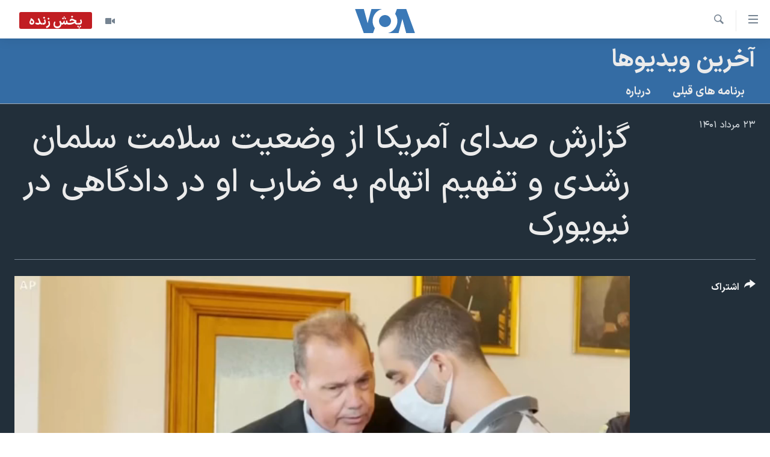

--- FILE ---
content_type: text/html; charset=utf-8
request_url: https://ir.voanews.com/a/salman-rushdie-health-condition-indictment-assailant-court-new-york-usa/6701058.html
body_size: 12769
content:

<!DOCTYPE html>
<html lang="fa" dir="rtl" class="no-js">
<head>
<link href="/Content/responsive/VOA/fa-IR/VOA-fa-IR.css?&amp;av=0.0.0.0&amp;cb=306" rel="stylesheet"/>
<script src="https://tags.voanews.com/voa-pangea/prod/utag.sync.js"></script> <script type='text/javascript' src='https://www.youtube.com/iframe_api' async></script>
<script type="text/javascript">
//a general 'js' detection, must be on top level in <head>, due to CSS performance
document.documentElement.className = "js";
var cacheBuster = "306";
var appBaseUrl = "/";
var imgEnhancerBreakpoints = [0, 144, 256, 408, 650, 1023, 1597];
var isLoggingEnabled = false;
var isPreviewPage = false;
var isLivePreviewPage = false;
if (!isPreviewPage) {
window.RFE = window.RFE || {};
window.RFE.cacheEnabledByParam = window.location.href.indexOf('nocache=1') === -1;
const url = new URL(window.location.href);
const params = new URLSearchParams(url.search);
// Remove the 'nocache' parameter
params.delete('nocache');
// Update the URL without the 'nocache' parameter
url.search = params.toString();
window.history.replaceState(null, '', url.toString());
} else {
window.addEventListener('load', function() {
const links = window.document.links;
for (let i = 0; i < links.length; i++) {
links[i].href = '#';
links[i].target = '_self';
}
})
}
var pwaEnabled = false;
var swCacheDisabled;
</script>
<meta charset="utf-8" />
<title>گزارش صدای آمریکا از وضعیت سلامت سلمان رشدی و تفهیم اتهام به ضارب او در دادگاهی در نیویورک</title>
<meta name="description" content="گزارش صدای آمریکا از وضعیت سلامت سلمان رشدی و تفهیم اتهام به ضارب او در دادگاهی در نیویورک" />
<meta name="keywords" content="آخرین ویدیوها, " />
<meta name="viewport" content="width=device-width, initial-scale=1.0" />
<meta http-equiv="X-UA-Compatible" content="IE=edge" />
<meta name="robots" content="max-image-preview:large"><meta property="fb:pages" content="76683931440" />
<meta name="msvalidate.01" content="3286EE554B6F672A6F2E608C02343C0E" />
<link href="https://ir.voanews.com/a/salman-rushdie-health-condition-indictment-assailant-court-new-york-usa/6701058.html" rel="canonical" />
<meta name="apple-mobile-web-app-title" content="صدای آمریکا" />
<meta name="apple-mobile-web-app-status-bar-style" content="black" />
<meta name="apple-itunes-app" content="app-id=1334373695, app-argument=//6701058.rtl" />
<meta content="گزارش صدای آمریکا از وضعیت سلامت سلمان رشدی و تفهیم اتهام به ضارب او در دادگاهی در نیویورک" property="og:title" />
<meta content="گزارش صدای آمریکا از وضعیت سلامت سلمان رشدی و تفهیم اتهام به ضارب او در دادگاهی در نیویورک" property="og:description" />
<meta content="video.other" property="og:type" />
<meta content="https://ir.voanews.com/a/salman-rushdie-health-condition-indictment-assailant-court-new-york-usa/6701058.html" property="og:url" />
<meta content="صدای آمریکا" property="og:site_name" />
<meta content="https://www.facebook.com/voafarsi" property="article:publisher" />
<meta content="https://gdb.voanews.com/019e0000-0aff-0242-6d52-08da7e0978bd_tv_w1200_h630.jpg" property="og:image" />
<meta content="1200" property="og:image:width" />
<meta content="630" property="og:image:height" />
<meta content="110459702443185" property="fb:app_id" />
<meta content="player" name="twitter:card" />
<meta content="@VOAfarsi" name="twitter:site" />
<meta content="https://ir.voanews.com/embed/player/article/6701058.html" name="twitter:player" />
<meta content="435" name="twitter:player:width" />
<meta content="314" name="twitter:player:height" />
<meta content="https://voa-video-ns.akamaized.net/pangeavideo/2022/08/0/01/019e0000-0aff-0242-6d52-08da7e0978bd.mp4" name="twitter:player:stream" />
<meta content="video/mp4; codecs=&quot;h264&quot;" name="twitter:player:stream:content_type" />
<meta content="گزارش صدای آمریکا از وضعیت سلامت سلمان رشدی و تفهیم اتهام به ضارب او در دادگاهی در نیویورک" name="twitter:title" />
<meta content="گزارش صدای آمریکا از وضعیت سلامت سلمان رشدی و تفهیم اتهام به ضارب او در دادگاهی در نیویورک" name="twitter:description" />
<link rel="amphtml" href="https://ir.voanews.com/amp/salman-rushdie-health-condition-indictment-assailant-court-new-york-usa/6701058.html" />
<script type="application/ld+json">{"duration":"PT3M11S","uploadDate":"2022-08-14 16:29:22Z","embedUrl":"https://ir.voanews.com/embed/player/article/6701058.html","headline":"گزارش صدای آمریکا از وضعیت سلامت سلمان رشدی و تفهیم اتهام به ضارب او در دادگاهی در نیویورک","inLanguage":"fa-IR","keywords":"آخرین ویدیوها","author":{"@type":"Person","name":"صدای آمریکا"},"datePublished":"2022-08-14 16:29:22Z","dateModified":"2022-08-14 16:29:22Z","publisher":{"logo":{"width":512,"height":220,"@type":"ImageObject","url":"https://ir.voanews.com/Content/responsive/VOA/fa-IR/img/logo.png"},"@type":"Organization","url":"https://ir.voanews.com","sameAs":["https://www.facebook.com/voafarsi","https://telegram.me/farsivoa","https://twitter.com/VOAfarsi","https://www.youtube.com/voafarsi","https://instagram.com/voafarsi/","\r\n\r\nhttps://www.threads.net/@voafarsi"],"name":"صدای آمریکا","alternateName":"صدای آمریکا"},"thumbnailUrl":"https://gdb.voanews.com/019e0000-0aff-0242-6d52-08da7e0978bd_tv_w1080_h608.jpg","@context":"https://schema.org","@type":"VideoObject","mainEntityOfPage":"https://ir.voanews.com/a/salman-rushdie-health-condition-indictment-assailant-court-new-york-usa/6701058.html","url":"https://ir.voanews.com/a/salman-rushdie-health-condition-indictment-assailant-court-new-york-usa/6701058.html","description":"گزارش صدای آمریکا از وضعیت سلامت سلمان رشدی و تفهیم اتهام به ضارب او در دادگاهی در نیویورک","image":{"width":1080,"height":608,"@type":"ImageObject","url":"https://gdb.voanews.com/019e0000-0aff-0242-6d52-08da7e0978bd_tv_w1080_h608.jpg"},"name":"گزارش صدای آمریکا از وضعیت سلامت سلمان رشدی و تفهیم اتهام به ضارب او در دادگاهی در نیویورک"}</script>
<script src="/Scripts/responsive/infographics.b?v=dVbZ-Cza7s4UoO3BqYSZdbxQZVF4BOLP5EfYDs4kqEo1&amp;av=0.0.0.0&amp;cb=306"></script>
<script src="/Scripts/responsive/loader.b?v=Q26XNwrL6vJYKjqFQRDnx01Lk2pi1mRsuLEaVKMsvpA1&amp;av=0.0.0.0&amp;cb=306"></script>
<link rel="icon" type="image/svg+xml" href="/Content/responsive/VOA/img/webApp/favicon.svg" />
<link rel="alternate icon" href="/Content/responsive/VOA/img/webApp/favicon.ico" />
<link rel="apple-touch-icon" sizes="152x152" href="/Content/responsive/VOA/img/webApp/ico-152x152.png" />
<link rel="apple-touch-icon" sizes="144x144" href="/Content/responsive/VOA/img/webApp/ico-144x144.png" />
<link rel="apple-touch-icon" sizes="114x114" href="/Content/responsive/VOA/img/webApp/ico-114x114.png" />
<link rel="apple-touch-icon" sizes="72x72" href="/Content/responsive/VOA/img/webApp/ico-72x72.png" />
<link rel="apple-touch-icon-precomposed" href="/Content/responsive/VOA/img/webApp/ico-57x57.png" />
<link rel="icon" sizes="192x192" href="/Content/responsive/VOA/img/webApp/ico-192x192.png" />
<link rel="icon" sizes="128x128" href="/Content/responsive/VOA/img/webApp/ico-128x128.png" />
<meta name="msapplication-TileColor" content="#ffffff" />
<meta name="msapplication-TileImage" content="/Content/responsive/VOA/img/webApp/ico-144x144.png" />
<link rel="alternate" type="application/rss+xml" title="VOA - Top Stories [RSS]" href="/api/" />
<link rel="sitemap" type="application/rss+xml" href="/sitemap.xml" />
</head>
<body class=" nav-no-loaded cc_theme pg-media js-category-to-nav pg-prog nojs-images date-time-enabled">
<script type="text/javascript" >
var analyticsData = {url:"https://ir.voanews.com/a/salman-rushdie-health-condition-indictment-assailant-court-new-york-usa/6701058.html",property_id:"476",article_uid:"6701058",page_title:"گزارش صدای آمریکا از وضعیت سلامت سلمان رشدی و تفهیم اتهام به ضارب او در دادگاهی در نیویورک",page_type:"video",content_type:"video",subcontent_type:"video",last_modified:"2022-08-14 16:29:22Z",pub_datetime:"2022-08-14 16:29:22Z",pub_year:"2022",pub_month:"08",pub_day:"14",pub_hour:"16",pub_weekday:"Sunday",section:"آخرین ویدیوها",english_section:"s_videos",byline:"",categories:"s_videos",domain:"ir.voanews.com",language:"Persian",language_service:"VOA Persian",platform:"web",copied:"no",copied_article:"",copied_title:"",runs_js:"Yes",cms_release:"8.44.0.0.306",enviro_type:"prod",slug:"salman-rushdie-health-condition-indictment-assailant-court-new-york-usa",entity:"VOA",short_language_service:"PER",platform_short:"W",page_name:"گزارش صدای آمریکا از وضعیت سلامت سلمان رشدی و تفهیم اتهام به ضارب او در دادگاهی در نیویورک"};
</script>
<noscript><iframe src="https://www.googletagmanager.com/ns.html?id=GTM-N8MP7P" height="0" width="0" style="display:none;visibility:hidden"></iframe></noscript><script type="text/javascript" data-cookiecategory="analytics">
var gtmEventObject = Object.assign({}, analyticsData, {event: 'page_meta_ready'});window.dataLayer = window.dataLayer || [];window.dataLayer.push(gtmEventObject);
if (top.location === self.location) { //if not inside of an IFrame
var renderGtm = "true";
if (renderGtm === "true") {
(function(w,d,s,l,i){w[l]=w[l]||[];w[l].push({'gtm.start':new Date().getTime(),event:'gtm.js'});var f=d.getElementsByTagName(s)[0],j=d.createElement(s),dl=l!='dataLayer'?'&l='+l:'';j.async=true;j.src='//www.googletagmanager.com/gtm.js?id='+i+dl;f.parentNode.insertBefore(j,f);})(window,document,'script','dataLayer','GTM-N8MP7P');
}
}
</script>
<!--Analytics tag js version start-->
<script type="text/javascript" data-cookiecategory="analytics">
var utag_data = Object.assign({}, analyticsData, {});
if(typeof(TealiumTagFrom)==='function' && typeof(TealiumTagSearchKeyword)==='function') {
var utag_from=TealiumTagFrom();var utag_searchKeyword=TealiumTagSearchKeyword();
if(utag_searchKeyword!=null && utag_searchKeyword!=='' && utag_data["search_keyword"]==null) utag_data["search_keyword"]=utag_searchKeyword;if(utag_from!=null && utag_from!=='') utag_data["from"]=TealiumTagFrom();}
if(window.top!== window.self&&utag_data.page_type==="snippet"){utag_data.page_type = 'iframe';}
try{if(window.top!==window.self&&window.self.location.hostname===window.top.location.hostname){utag_data.platform = 'self-embed';utag_data.platform_short = 'se';}}catch(e){if(window.top!==window.self&&window.self.location.search.includes("platformType=self-embed")){utag_data.platform = 'cross-promo';utag_data.platform_short = 'cp';}}
(function(a,b,c,d){ a="https://tags.voanews.com/voa-pangea/prod/utag.js"; b=document;c="script";d=b.createElement(c);d.src=a;d.type="text/java"+c;d.async=true; a=b.getElementsByTagName(c)[0];a.parentNode.insertBefore(d,a); })();
</script>
<!--Analytics tag js version end-->
<!-- Analytics tag management NoScript -->
<noscript>
<img style="position: absolute; border: none;" src="https://ssc.voanews.com/b/ss/bbgprod,bbgentityvoa/1/G.4--NS/1780400563?pageName=voa%3aper%3aw%3avideo%3a%da%af%d8%b2%d8%a7%d8%b1%d8%b4%20%d8%b5%d8%af%d8%a7%db%8c%20%d8%a7%d9%93%d9%85%d8%b1%db%8c%da%a9%d8%a7%20%d8%a7%d8%b2%20%d9%88%d8%b6%d8%b9%db%8c%d8%aa%20%d8%b3%d9%84%d8%a7%d9%85%d8%aa%20%d8%b3%d9%84%d9%85%d8%a7%d9%86%20%d8%b1%d8%b4%d8%af%db%8c%20%d9%88%20%d8%aa%d9%81%d9%87%db%8c%d9%85%20%d8%a7%d8%aa%d9%87%d8%a7%d9%85%20%d8%a8%d9%87%20%d8%b6%d8%a7%d8%b1%d8%a8%20%d8%a7%d9%88%20%d8%af%d8%b1%20%d8%af%d8%a7%d8%af%da%af%d8%a7%d9%87%db%8c%20%d8%af%d8%b1%20%d9%86%db%8c%d9%88%db%8c%d9%88%d8%b1%da%a9&amp;c6=%da%af%d8%b2%d8%a7%d8%b1%d8%b4%20%d8%b5%d8%af%d8%a7%db%8c%20%d8%a7%d9%93%d9%85%d8%b1%db%8c%da%a9%d8%a7%20%d8%a7%d8%b2%20%d9%88%d8%b6%d8%b9%db%8c%d8%aa%20%d8%b3%d9%84%d8%a7%d9%85%d8%aa%20%d8%b3%d9%84%d9%85%d8%a7%d9%86%20%d8%b1%d8%b4%d8%af%db%8c%20%d9%88%20%d8%aa%d9%81%d9%87%db%8c%d9%85%20%d8%a7%d8%aa%d9%87%d8%a7%d9%85%20%d8%a8%d9%87%20%d8%b6%d8%a7%d8%b1%d8%a8%20%d8%a7%d9%88%20%d8%af%d8%b1%20%d8%af%d8%a7%d8%af%da%af%d8%a7%d9%87%db%8c%20%d8%af%d8%b1%20%d9%86%db%8c%d9%88%db%8c%d9%88%d8%b1%da%a9&amp;v36=8.44.0.0.306&amp;v6=D=c6&amp;g=https%3a%2f%2fir.voanews.com%2fa%2fsalman-rushdie-health-condition-indictment-assailant-court-new-york-usa%2f6701058.html&amp;c1=D=g&amp;v1=D=g&amp;events=event1&amp;c16=voa%20persian&amp;v16=D=c16&amp;c5=s_videos&amp;v5=D=c5&amp;ch=%d8%a2%d8%ae%d8%b1%db%8c%d9%86%20%d9%88%db%8c%d8%af%db%8c%d9%88%d9%87%d8%a7&amp;c15=persian&amp;v15=D=c15&amp;c4=video&amp;v4=D=c4&amp;c14=6701058&amp;v14=D=c14&amp;v20=no&amp;c17=web&amp;v17=D=c17&amp;mcorgid=518abc7455e462b97f000101%40adobeorg&amp;server=ir.voanews.com&amp;pageType=D=c4&amp;ns=bbg&amp;v29=D=server&amp;v25=voa&amp;v30=476&amp;v105=D=User-Agent " alt="analytics" width="1" height="1" /></noscript>
<!-- End of Analytics tag management NoScript -->
<!--*** Accessibility links - For ScreenReaders only ***-->
<section>
<div class="sr-only">
<h2>لینکهای قابل دسترسی</h2>
<ul>
<li><a href="#content" data-disable-smooth-scroll="1">جهش به محتوای اصلی</a></li>
<li><a href="#navigation" data-disable-smooth-scroll="1">جهش به صفحه اصلی </a></li>
<li><a href="#txtHeaderSearch" data-disable-smooth-scroll="1">جهش به جستجو</a></li>
</ul>
</div>
</section>
<div dir="rtl">
<div id="page">
<aside>
<div class="ctc-message pos-fix">
<div class="ctc-message__inner">لینک در حافظه ذخیره شد</div>
</div>
</aside>
<div class="hdr-20 hdr-20--big">
<div class="hdr-20__inner">
<div class="hdr-20__max pos-rel">
<div class="hdr-20__side hdr-20__side--primary d-flex">
<label data-for="main-menu-ctrl" data-switcher-trigger="true" data-switch-target="main-menu-ctrl" class="burger hdr-trigger pos-rel trans-trigger" data-trans-evt="click" data-trans-id="menu">
<span class="ico ico-close hdr-trigger__ico hdr-trigger__ico--close burger__ico burger__ico--close"></span>
<span class="ico ico-menu hdr-trigger__ico hdr-trigger__ico--open burger__ico burger__ico--open"></span>
</label>
<div class="menu-pnl pos-fix trans-target" data-switch-target="main-menu-ctrl" data-trans-id="menu">
<div class="menu-pnl__inner">
<nav class="main-nav menu-pnl__item menu-pnl__item--first">
<ul class="main-nav__list accordeon" data-analytics-tales="false" data-promo-name="link" data-location-name="nav,secnav">
<li class="main-nav__item">
<a class="main-nav__item-name main-nav__item-name--link" href="/" title="خانه" >خانه</a>
</li>
<li class="main-nav__item accordeon__item" data-switch-target="menu-item-790">
<label class="main-nav__item-name main-nav__item-name--label accordeon__control-label" data-switcher-trigger="true" data-for="menu-item-790">
موضوع ها
<span class="ico ico-chevron-down main-nav__chev"></span>
</label>
<div class="main-nav__sub-list">
<a class="main-nav__item-name main-nav__item-name--link main-nav__item-name--sub" href="/iran" title="ایران" data-item-name="iran" >ایران</a>
<a class="main-nav__item-name main-nav__item-name--link main-nav__item-name--sub" href="/america" title="آمریکا" data-item-name="us" >آمریکا</a>
<a class="main-nav__item-name main-nav__item-name--link main-nav__item-name--sub" href="/world" title="جهان" data-item-name="world" >جهان</a>
<a class="main-nav__item-name main-nav__item-name--link main-nav__item-name--sub" href="/z/1031" title="گزیده‌ها" data-item-name="s_persian_news" >گزیده‌ها</a>
<a class="main-nav__item-name main-nav__item-name--link main-nav__item-name--sub" href="/z/3826" title="ویژه برنامه‌ها" data-item-name="p_special-programs" >ویژه برنامه‌ها</a>
<a class="main-nav__item-name main-nav__item-name--link main-nav__item-name--sub" href="/z/6646" title="ویدیوها" data-item-name="s_videos" >ویدیوها</a>
<a class="main-nav__item-name main-nav__item-name--link main-nav__item-name--sub" href="/z/4264" title="حقوق شهروندی" data-item-name="s_civil-rights" >حقوق شهروندی</a>
<a class="main-nav__item-name main-nav__item-name--link main-nav__item-name--sub" href="/z/1037" title="علم و فناوری" data-item-name="s_persian_news_science-technology" >علم و فناوری</a>
<a class="main-nav__item-name main-nav__item-name--link main-nav__item-name--sub" href="/z/1113" title="گالری عکس" data-item-name="persian_news_photo-galleries" >گالری عکس</a>
<a class="main-nav__item-name main-nav__item-name--link main-nav__item-name--sub" href="/p/6980.html" title="آرشیو پخش زنده" >آرشیو پخش زنده</a>
</div>
</li>
<li class="main-nav__item">
<a class="main-nav__item-name main-nav__item-name--link" href="/programs/tv" title="برنامه های تلویزیونی" >برنامه های تلویزیونی</a>
</li>
<li class="main-nav__item">
<a class="main-nav__item-name main-nav__item-name--link" href="/schedule/tv.html#live-now" title="جدول برنامه ها" >جدول برنامه ها</a>
</li>
<li class="main-nav__item accordeon__item" data-switch-target="menu-item-1810">
<label class="main-nav__item-name main-nav__item-name--label accordeon__control-label" data-switcher-trigger="true" data-for="menu-item-1810">
صفحه‌های ویژه
<span class="ico ico-chevron-down main-nav__chev"></span>
</label>
<div class="main-nav__sub-list">
<a class="main-nav__item-name main-nav__item-name--link main-nav__item-name--sub" href="/p/7055.html" title="صفحه‌های ویژه" >صفحه‌های ویژه</a>
<a class="main-nav__item-name main-nav__item-name--link main-nav__item-name--sub" href="/p/9836.html" title="۲۵۰سالگی آمریکا" data-item-name="America250 project" >۲۵۰سالگی آمریکا</a>
<a class="main-nav__item-name main-nav__item-name--link main-nav__item-name--sub" href="/p/9133.html" title="مستندها" target="_blank" rel="noopener">مستندها</a>
<a class="main-nav__item-name main-nav__item-name--link main-nav__item-name--sub" href="/p/9582.html" title="بایگانی برنامه‌های تلویزیونی" target="_blank" rel="noopener">بایگانی برنامه‌های تلویزیونی</a>
<a class="main-nav__item-name main-nav__item-name--link main-nav__item-name--sub" href="/z/7939" title="انتخابات ریاست جمهوری آمریکا ۲۰۲۴" target="_blank" rel="noopener">انتخابات ریاست جمهوری آمریکا ۲۰۲۴</a>
<a class="main-nav__item-name main-nav__item-name--link main-nav__item-name--sub" href="/p/9307.html" title="حمله جمهوری اسلامی به اسرائیل" data-item-name="M.E. in crisis" >حمله جمهوری اسلامی به اسرائیل</a>
<a class="main-nav__item-name main-nav__item-name--link main-nav__item-name--sub" href="/p/9035.html" title="رمز مهسا" target="_blank" rel="noopener">رمز مهسا</a>
<a class="main-nav__item-name main-nav__item-name--link main-nav__item-name--sub" href="/p/8996.html" title="ورزش زنان در ایران" target="_blank" rel="noopener">ورزش زنان در ایران</a>
<a class="main-nav__item-name main-nav__item-name--link main-nav__item-name--sub" href="/p/8448.html" title="اعتراضات زن، زندگی، آزادی" target="_blank" rel="noopener">اعتراضات زن، زندگی، آزادی</a>
<a class="main-nav__item-name main-nav__item-name--link main-nav__item-name--sub" href="/p/7777.html" title="مجموعه مستندهای دادخواهی" target="_blank" rel="noopener">مجموعه مستندهای دادخواهی</a>
<a class="main-nav__item-name main-nav__item-name--link main-nav__item-name--sub" href="/p/9294.html" title="برنامه‌های نوروز ۱۴۰۳" target="_blank" rel="noopener">برنامه‌های نوروز ۱۴۰۳</a>
<a class="main-nav__item-name main-nav__item-name--link main-nav__item-name--sub" href="/p/7842.html" title="تریبونال مردمی آبان ۹۸" target="_blank" rel="noopener">تریبونال مردمی آبان ۹۸</a>
<a class="main-nav__item-name main-nav__item-name--link main-nav__item-name--sub" href="/p/8330.html" title="دادگاه حمید نوری" target="_blank" rel="noopener">دادگاه حمید نوری</a>
<a class="main-nav__item-name main-nav__item-name--link main-nav__item-name--sub" href="/p/7197.html" title="چهل سال گروگان‌گیری" target="_blank" rel="noopener">چهل سال گروگان‌گیری</a>
<a class="main-nav__item-name main-nav__item-name--link main-nav__item-name--sub" href="/p/6715.html" title="قانون شفافیت دارائی کادر رهبری ایران" target="_blank" rel="noopener">قانون شفافیت دارائی کادر رهبری ایران</a>
<a class="main-nav__item-name main-nav__item-name--link main-nav__item-name--sub" href="/p/7207.html" title="اعتراضات مردمی آبان ۹۸" target="_blank" rel="noopener">اعتراضات مردمی آبان ۹۸</a>
<a class="main-nav__item-name main-nav__item-name--link main-nav__item-name--sub" href="/p/9085.html" title="اسرائیل در جنگ" target="_blank" rel="noopener">اسرائیل در جنگ</a>
<a class="main-nav__item-name main-nav__item-name--link main-nav__item-name--sub" href="/p/9084.html" title="نرگس محمدی برنده جایزه نوبل صلح" target="_blank" rel="noopener">نرگس محمدی برنده جایزه نوبل صلح</a>
<a class="main-nav__item-name main-nav__item-name--link main-nav__item-name--sub" href="/z/1160" title="همایش محافظه‌کاران آمریکا &#171;سی‌پک&#187;" target="_blank" rel="noopener">همایش محافظه‌کاران آمریکا &#171;سی‌پک&#187;</a>
</div>
</li>
</ul>
</nav>
<div class="menu-pnl__item">
<a href="https://learningenglish.voanews.com/" class="menu-pnl__item-link" alt="یادگیری زبان انگلیسی">یادگیری زبان انگلیسی</a>
</div>
<div class="menu-pnl__item menu-pnl__item--social">
<h5 class="menu-pnl__sub-head">دنبال کنید</h5>
<a href="https://www.facebook.com/voafarsi" title="در فیسبوک ما را دنبال کنید" data-analytics-text="follow_on_facebook" class="btn btn--rounded btn--social-inverted menu-pnl__btn js-social-btn btn-facebook" target="_blank" rel="noopener">
<span class="ico ico-facebook-alt ico--rounded"></span>
</a>
<a href="https://telegram.me/farsivoa" title="در تلگرام ما را دنبال کنید" data-analytics-text="follow_on_telegram" class="btn btn--rounded btn--social-inverted menu-pnl__btn js-social-btn btn-telegram" target="_blank" rel="noopener">
<span class="ico ico-telegram ico--rounded"></span>
</a>
<a href="
https://www.threads.net/@voafarsi" title="در تردز ما را دنبال کنید" data-analytics-text="follow_on_threads" class="btn btn--rounded btn--social-inverted menu-pnl__btn js-social-btn btn-threads" target="_blank" rel="noopener">
<span class="ico ico-threads ico--rounded"></span>
</a>
<a href="https://twitter.com/VOAfarsi" title="در ایکس ما را دنبال کنید" data-analytics-text="follow_on_twitter" class="btn btn--rounded btn--social-inverted menu-pnl__btn js-social-btn btn-twitter" target="_blank" rel="noopener">
<span class="ico ico-twitter ico--rounded"></span>
</a>
<a href="https://www.youtube.com/voafarsi" title="در یوتیوب ما را دنبال کنید" data-analytics-text="follow_on_youtube" class="btn btn--rounded btn--social-inverted menu-pnl__btn js-social-btn btn-youtube" target="_blank" rel="noopener">
<span class="ico ico-youtube ico--rounded"></span>
</a>
<a href="https://instagram.com/voafarsi/" title="در اینستاگرام ما را دنبال کنید" data-analytics-text="follow_on_instagram" class="btn btn--rounded btn--social-inverted menu-pnl__btn js-social-btn btn-instagram" target="_blank" rel="noopener">
<span class="ico ico-instagram ico--rounded"></span>
</a>
</div>
<div class="menu-pnl__item">
<a href="/navigation/allsites" class="menu-pnl__item-link">
<span class="ico ico-languages "></span>
زبانهای مختلف
</a>
</div>
</div>
</div>
<label data-for="top-search-ctrl" data-switcher-trigger="true" data-switch-target="top-search-ctrl" class="top-srch-trigger hdr-trigger">
<span class="ico ico-close hdr-trigger__ico hdr-trigger__ico--close top-srch-trigger__ico top-srch-trigger__ico--close"></span>
<span class="ico ico-search hdr-trigger__ico hdr-trigger__ico--open top-srch-trigger__ico top-srch-trigger__ico--open"></span>
</label>
<div class="srch-top srch-top--in-header" data-switch-target="top-search-ctrl">
<div class="container">
<form action="/s" class="srch-top__form srch-top__form--in-header" id="form-topSearchHeader" method="get" role="search"><label for="txtHeaderSearch" class="sr-only">جستجو</label>
<input type="text" id="txtHeaderSearch" name="k" placeholder="متن جستجو ...." accesskey="s" value="" class="srch-top__input analyticstag-event" onkeydown="if (event.keyCode === 13) { FireAnalyticsTagEventOnSearch('search', $dom.get('#txtHeaderSearch')[0].value) }" />
<button title="جستجو" type="submit" class="btn btn--top-srch analyticstag-event" onclick="FireAnalyticsTagEventOnSearch('search', $dom.get('#txtHeaderSearch')[0].value) ">
<span class="ico ico-search"></span>
</button></form>
</div>
</div>
<a href="/" class="main-logo-link">
<img src="/Content/responsive/VOA/fa-IR/img/logo-compact.svg" class="main-logo main-logo--comp" alt="site logo">
<img src="/Content/responsive/VOA/fa-IR/img/logo.svg" class="main-logo main-logo--big" alt="site logo">
</a>
</div>
<div class="hdr-20__side hdr-20__side--secondary d-flex">
<a href="/z/6646" title="ویدیو" class="hdr-20__secondary-item" data-item-name="video">
<span class="ico ico-video hdr-20__secondary-icon"></span>
</a>
<a href="/s" title="جستجو" class="hdr-20__secondary-item hdr-20__secondary-item--search" data-item-name="search">
<span class="ico ico-search hdr-20__secondary-icon hdr-20__secondary-icon--search"></span>
</a>
<div class="hdr-20__secondary-item live-b-drop">
<div class="live-b-drop__off">
<a href="/live/video/86" class="live-b-drop__link" title="پخش زنده" data-item-name="live">
<span class="badge badge--live-btn badge--live">
پخش زنده
</span>
</a>
</div>
<div class="live-b-drop__on hidden">
<label data-for="live-ctrl" data-switcher-trigger="true" data-switch-target="live-ctrl" class="live-b-drop__label pos-rel">
<span class="badge badge--live badge--live-btn">
پخش زنده
</span>
<span class="ico ico-close live-b-drop__label-ico live-b-drop__label-ico--close"></span>
</label>
<div class="live-b-drop__panel" id="targetLivePanelDiv" data-switch-target="live-ctrl"></div>
</div>
</div>
<div class="srch-bottom">
<form action="/s" class="srch-bottom__form d-flex" id="form-bottomSearch" method="get" role="search"><label for="txtSearch" class="sr-only">جستجو</label>
<input type="search" id="txtSearch" name="k" placeholder="متن جستجو ...." accesskey="s" value="" class="srch-bottom__input analyticstag-event" onkeydown="if (event.keyCode === 13) { FireAnalyticsTagEventOnSearch('search', $dom.get('#txtSearch')[0].value) }" />
<button title="جستجو" type="submit" class="btn btn--bottom-srch analyticstag-event" onclick="FireAnalyticsTagEventOnSearch('search', $dom.get('#txtSearch')[0].value) ">
<span class="ico ico-search"></span>
</button></form>
</div>
</div>
<img src="/Content/responsive/VOA/fa-IR/img/logo-print.gif" class="logo-print" alt="site logo">
<img src="/Content/responsive/VOA/fa-IR/img/logo-print_color.png" class="logo-print logo-print--color" alt="site logo">
</div>
</div>
</div>
<script>
if (document.body.className.indexOf('pg-home') > -1) {
var nav2In = document.querySelector('.hdr-20__inner');
var nav2Sec = document.querySelector('.hdr-20__side--secondary');
var secStyle = window.getComputedStyle(nav2Sec);
if (nav2In && window.pageYOffset < 150 && secStyle['position'] !== 'fixed') {
nav2In.classList.add('hdr-20__inner--big')
}
}
</script>
<div class="c-hlights c-hlights--breaking c-hlights--no-item" data-hlight-display="mobile,desktop">
<div class="c-hlights__wrap container p-0">
<div class="c-hlights__nav">
<a role="button" href="#" title="قبلی">
<span class="ico ico-chevron-backward m-0"></span>
<span class="sr-only">قبلی</span>
</a>
<a role="button" href="#" title="بعدی">
<span class="ico ico-chevron-forward m-0"></span>
<span class="sr-only">بعدی</span>
</a>
</div>
<span class="c-hlights__label">
<span class="">خبر فوری</span>
<span class="switcher-trigger">
<label data-for="more-less-1" data-switcher-trigger="true" class="switcher-trigger__label switcher-trigger__label--more p-b-0" title="بیشتر بخوانید">
<span class="ico ico-chevron-down"></span>
</label>
<label data-for="more-less-1" data-switcher-trigger="true" class="switcher-trigger__label switcher-trigger__label--less p-b-0" title="کمتر">
<span class="ico ico-chevron-up"></span>
</label>
</span>
</span>
<ul class="c-hlights__items switcher-target" data-switch-target="more-less-1">
</ul>
</div>
</div> <div class="date-time-area ">
<div class="container">
<span class="date-time">
پنجشنبه ۲ بهمن ۱۴۰۴ ایران ۱۲:۴۲
</span>
</div>
</div>
<div id="content">
<div class="prog-hdr">
<div class="container">
<a href="/z/6646" class="prog-hdr__link">
<h1 class="title pg-title title--program">آخرین ویدیوها</h1>
</a>
</div>
<div class="nav-tabs nav-tabs--level-1 nav-tabs--prog-hdr nav-tabs--full">
<div class="container">
<div class="row">
<div class="nav-tabs__inner swipe-slide">
<ul class="nav-tabs__list swipe-slide__inner" role="tablist">
<li class="nav-tabs__item nav-tabs__item--prog-hdr nav-tabs__item--full">
<a href="/z/6646">برنامه های قبلی</a> </li>
<li class="nav-tabs__item nav-tabs__item--prog-hdr nav-tabs__item--full">
<a href="/z/6646/about">درباره</a> </li>
</ul>
</div>
</div>
</div>
</div>
</div>
<div class="media-container">
<div class="container">
<div class="hdr-container">
<div class="row">
<div class="col-title col-xs-12 col-md-10 col-lg-10 pull-right"> <h1 class="">
گزارش صدای آمریکا از وضعیت سلامت سلمان رشدی و تفهیم اتهام به ضارب او در دادگاهی در نیویورک
</h1>
</div><div class="col-publishing-details col-xs-12 col-md-2 pull-left"> <div class="publishing-details ">
<div class="published">
<span class="date" >
<time pubdate="pubdate" datetime="2022-08-14T19:59:22+03:30">
۲۳ مرداد ۱۴۰۱
</time>
</span>
</div>
</div>
</div><div class="col-lg-12 separator"> <div class="separator">
<hr class="title-line" />
</div>
</div><div class="col-multimedia col-xs-12 col-md-10 pull-right"> <div class="media-pholder media-pholder--video ">
<div class="c-sticky-container" data-poster="https://gdb.voanews.com/019e0000-0aff-0242-6d52-08da7e0978bd_tv_w250_r1.jpg">
<div class="c-sticky-element" data-sp_api="pangea-video" data-persistent data-persistent-browse-out >
<div class="c-mmp c-mmp--enabled c-mmp--loading c-mmp--video c-mmp--detail c-mmp--has-poster c-sticky-element__swipe-el"
data-player_id="" data-title="گزارش صدای آمریکا از وضعیت سلامت سلمان رشدی و تفهیم اتهام به ضارب او در دادگاهی در نیویورک" data-hide-title="False"
data-breakpoint_s="320" data-breakpoint_m="640" data-breakpoint_l="992"
data-hlsjs-src="/Scripts/responsive/hls.b"
data-bypass-dash-for-vod="true"
data-bypass-dash-for-live-video="true"
data-bypass-dash-for-live-audio="true"
id="player6701058">
<div class="c-mmp__poster js-poster c-mmp__poster--video">
<img src="https://gdb.voanews.com/019e0000-0aff-0242-6d52-08da7e0978bd_tv_w250_r1.jpg" alt="گزارش صدای آمریکا از وضعیت سلامت سلمان رشدی و تفهیم اتهام به ضارب او در دادگاهی در نیویورک" title="گزارش صدای آمریکا از وضعیت سلامت سلمان رشدی و تفهیم اتهام به ضارب او در دادگاهی در نیویورک" class="c-mmp__poster-image-h" />
</div>
<a class="c-mmp__fallback-link" href="https://voa-video-ns.akamaized.net/pangeavideo/2022/08/0/01/019e0000-0aff-0242-6d52-08da7e0978bd_240p.mp4">
<span class="c-mmp__fallback-link-icon">
<span class="ico ico-play"></span>
</span>
</a>
<div class="c-spinner">
<img src="/Content/responsive/img/player-spinner.png" alt="لطفأ صبر کنيد" title="لطفأ صبر کنيد" />
</div>
<span class="c-mmp__big_play_btn js-btn-play-big">
<span class="ico ico-play"></span>
</span>
<div class="c-mmp__player">
<video src="https://voa-video-hls-ns.akamaized.net/pangeavideo/2022/08/0/01/019e0000-0aff-0242-6d52-08da7e0978bd_master.m3u8" data-fallbacksrc="https://voa-video-ns.akamaized.net/pangeavideo/2022/08/0/01/019e0000-0aff-0242-6d52-08da7e0978bd.mp4" data-fallbacktype="video/mp4" data-type="application/x-mpegURL" data-info="Auto" data-sources="[{&quot;AmpSrc&quot;:&quot;https://voa-video-ns.akamaized.net/pangeavideo/2022/08/0/01/019e0000-0aff-0242-6d52-08da7e0978bd_240p.mp4&quot;,&quot;Src&quot;:&quot;https://voa-video-ns.akamaized.net/pangeavideo/2022/08/0/01/019e0000-0aff-0242-6d52-08da7e0978bd_240p.mp4&quot;,&quot;Type&quot;:&quot;video/mp4&quot;,&quot;DataInfo&quot;:&quot;240p&quot;,&quot;Url&quot;:null,&quot;BlockAutoTo&quot;:null,&quot;BlockAutoFrom&quot;:null},{&quot;AmpSrc&quot;:&quot;https://voa-video-ns.akamaized.net/pangeavideo/2022/08/0/01/019e0000-0aff-0242-6d52-08da7e0978bd.mp4&quot;,&quot;Src&quot;:&quot;https://voa-video-ns.akamaized.net/pangeavideo/2022/08/0/01/019e0000-0aff-0242-6d52-08da7e0978bd.mp4&quot;,&quot;Type&quot;:&quot;video/mp4&quot;,&quot;DataInfo&quot;:&quot;360p&quot;,&quot;Url&quot;:null,&quot;BlockAutoTo&quot;:null,&quot;BlockAutoFrom&quot;:null},{&quot;AmpSrc&quot;:&quot;https://voa-video-ns.akamaized.net/pangeavideo/2022/08/0/01/019e0000-0aff-0242-6d52-08da7e0978bd_480p.mp4&quot;,&quot;Src&quot;:&quot;https://voa-video-ns.akamaized.net/pangeavideo/2022/08/0/01/019e0000-0aff-0242-6d52-08da7e0978bd_480p.mp4&quot;,&quot;Type&quot;:&quot;video/mp4&quot;,&quot;DataInfo&quot;:&quot;480p&quot;,&quot;Url&quot;:null,&quot;BlockAutoTo&quot;:null,&quot;BlockAutoFrom&quot;:null},{&quot;AmpSrc&quot;:&quot;https://voa-video-ns.akamaized.net/pangeavideo/2022/08/0/01/019e0000-0aff-0242-6d52-08da7e0978bd_720p.mp4&quot;,&quot;Src&quot;:&quot;https://voa-video-ns.akamaized.net/pangeavideo/2022/08/0/01/019e0000-0aff-0242-6d52-08da7e0978bd_720p.mp4&quot;,&quot;Type&quot;:&quot;video/mp4&quot;,&quot;DataInfo&quot;:&quot;720p&quot;,&quot;Url&quot;:null,&quot;BlockAutoTo&quot;:null,&quot;BlockAutoFrom&quot;:null},{&quot;AmpSrc&quot;:&quot;https://voa-video-ns.akamaized.net/pangeavideo/2022/08/0/01/019e0000-0aff-0242-6d52-08da7e0978bd_1080p.mp4&quot;,&quot;Src&quot;:&quot;https://voa-video-ns.akamaized.net/pangeavideo/2022/08/0/01/019e0000-0aff-0242-6d52-08da7e0978bd_1080p.mp4&quot;,&quot;Type&quot;:&quot;video/mp4&quot;,&quot;DataInfo&quot;:&quot;1080p&quot;,&quot;Url&quot;:null,&quot;BlockAutoTo&quot;:null,&quot;BlockAutoFrom&quot;:null}]" data-pub_datetime="2022-08-14 16:29:22Z" data-lt-on-play="0" data-lt-url="" data-autoplay data-preload webkit-playsinline="webkit-playsinline" playsinline="playsinline" style="width:100%; height:100%" title="گزارش صدای آمریکا از وضعیت سلامت سلمان رشدی و تفهیم اتهام به ضارب او در دادگاهی در نیویورک" data-aspect-ratio="640/360" data-sdkadaptive="true" data-sdkamp="false" data-sdktitle="گزارش صدای آمریکا از وضعیت سلامت سلمان رشدی و تفهیم اتهام به ضارب او در دادگاهی در نیویورک" data-sdkvideo="html5" data-sdkid="6701058" data-sdktype="Video ondemand">
</video>
</div>
<div class="c-mmp__overlay c-mmp__overlay--title c-mmp__overlay--partial c-mmp__overlay--disabled c-mmp__overlay--slide-from-top js-c-mmp__title-overlay">
<span class="c-mmp__overlay-actions c-mmp__overlay-actions-top js-overlay-actions">
<span class="c-mmp__overlay-actions-link c-mmp__overlay-actions-link--embed js-btn-embed-overlay" title="Embed">
<span class="c-mmp__overlay-actions-link-ico ico ico-embed-code"></span>
<span class="c-mmp__overlay-actions-link-text">Embed</span>
</span>
<span class="c-mmp__overlay-actions-link c-mmp__overlay-actions-link--close-sticky c-sticky-element__close-el" title="ببند">
<span class="c-mmp__overlay-actions-link-ico ico ico-close"></span>
</span>
</span>
<div class="c-mmp__overlay-title js-overlay-title">
<h5 class="c-mmp__overlay-media-title">
<a class="js-media-title-link" href="/a/salman-rushdie-health-condition-indictment-assailant-court-new-york-usa/6701058.html" target="_blank" rel="noopener" title="گزارش صدای آمریکا از وضعیت سلامت سلمان رشدی و تفهیم اتهام به ضارب او در دادگاهی در نیویورک">گزارش صدای آمریکا از وضعیت سلامت سلمان رشدی و تفهیم اتهام به ضارب او در دادگاهی در نیویورک</a>
</h5>
</div>
</div>
<div class="c-mmp__overlay c-mmp__overlay--sharing c-mmp__overlay--disabled c-mmp__overlay--slide-from-bottom js-c-mmp__sharing-overlay">
<span class="c-mmp__overlay-actions">
<span class="c-mmp__overlay-actions-link c-mmp__overlay-actions-link--embed js-btn-embed-overlay" title="Embed">
<span class="c-mmp__overlay-actions-link-ico ico ico-embed-code"></span>
<span class="c-mmp__overlay-actions-link-text">Embed</span>
</span>
<span class="c-mmp__overlay-actions-link c-mmp__overlay-actions-link--close js-btn-close-overlay" title="ببند">
<span class="c-mmp__overlay-actions-link-ico ico ico-close"></span>
</span>
</span>
<div class="c-mmp__overlay-tabs">
<div class="c-mmp__overlay-tab c-mmp__overlay-tab--disabled c-mmp__overlay-tab--slide-backward js-tab-embed-overlay" data-trigger="js-btn-embed-overlay" data-embed-source="//ir.voanews.com/embed/player/0/6701058.html?type=video" role="form">
<div class="c-mmp__overlay-body c-mmp__overlay-body--centered-vertical">
<div class="column">
<div class="c-mmp__status-msg ta-c js-message-embed-code-copied" role="tooltip">
کد در کلیپ بورد کپی شد.
</div>
<div class="c-mmp__form-group ta-c">
<input type="text" name="embed_code" class="c-mmp__input-text js-embed-code" dir="ltr" value="" readonly />
<span class="c-mmp__input-btn js-btn-copy-embed-code" title="Copy to clipboard"><span class="ico ico-content-copy"></span></span>
</div>
<hr class="c-mmp__separator-line" />
<div class="c-mmp__form-group ta-c">
<label class="c-mmp__form-inline-element">
<span class="c-mmp__form-inline-element-text" title="عرض">عرض</span>
<input type="text" title="عرض" value="640" data-default="640" dir="ltr" name="embed_width" class="ta-c c-mmp__input-text c-mmp__input-text--xs js-video-embed-width" aria-live="assertive" />
<span class="c-mmp__input-suffix">px</span>
</label>
<label class="c-mmp__form-inline-element">
<span class="c-mmp__form-inline-element-text" title="ارتفاع">ارتفاع</span>
<input type="text" title="ارتفاع" value="360" data-default="360" dir="ltr" name="embed_height" class="ta-c c-mmp__input-text c-mmp__input-text--xs js-video-embed-height" aria-live="assertive" />
<span class="c-mmp__input-suffix">px</span>
</label>
</div>
</div>
</div>
</div>
<div class="c-mmp__overlay-tab c-mmp__overlay-tab--disabled c-mmp__overlay-tab--slide-forward js-tab-sharing-overlay" data-trigger="js-btn-sharing-overlay" role="form">
<div class="c-mmp__overlay-body c-mmp__overlay-body--centered-vertical">
<div class="column">
<div class="not-apply-to-sticky audio-fl-bwd">
<aside class="player-content-share share share--mmp" role="complementary"
data-share-url="https://ir.voanews.com/a/6701058.html" data-share-title="گزارش صدای آمریکا از وضعیت سلامت سلمان رشدی و تفهیم اتهام به ضارب او در دادگاهی در نیویورک" data-share-text="">
<ul class="share__list">
<li class="share__item">
<a href="https://facebook.com/sharer.php?u=https%3a%2f%2fir.voanews.com%2fa%2f6701058.html"
data-analytics-text="share_on_facebook"
title="Facebook" target="_blank"
class="btn bg-transparent js-social-btn">
<span class="ico ico-facebook fs_xl "></span>
</a>
</li>
<li class="share__item">
<a href="https://twitter.com/share?url=https%3a%2f%2fir.voanews.com%2fa%2f6701058.html&amp;text=%da%af%d8%b2%d8%a7%d8%b1%d8%b4+%d8%b5%d8%af%d8%a7%db%8c+%d8%a7%d9%93%d9%85%d8%b1%db%8c%da%a9%d8%a7+%d8%a7%d8%b2+%d9%88%d8%b6%d8%b9%db%8c%d8%aa+%d8%b3%d9%84%d8%a7%d9%85%d8%aa+%d8%b3%d9%84%d9%85%d8%a7%d9%86+%d8%b1%d8%b4%d8%af%db%8c+%d9%88+%d8%aa%d9%81%d9%87%db%8c%d9%85+%d8%a7%d8%aa%d9%87%d8%a7%d9%85+%d8%a8%d9%87+%d8%b6%d8%a7%d8%b1%d8%a8+%d8%a7%d9%88+%d8%af%d8%b1+%d8%af%d8%a7%d8%af%da%af%d8%a7%d9%87%db%8c+%d8%af%d8%b1+%d9%86%db%8c%d9%88%db%8c%d9%88%d8%b1%da%a9"
data-analytics-text="share_on_twitter"
title="Twitter" target="_blank"
class="btn bg-transparent js-social-btn">
<span class="ico ico-twitter fs_xl "></span>
</a>
</li>
<li class="share__item">
<a href="/a/6701058.html" title="به اشتراک بگذارید" class="btn bg-transparent" target="_blank" rel="noopener">
<span class="ico ico-ellipsis fs_xl "></span>
</a>
</li>
</ul>
</aside>
</div>
<hr class="c-mmp__separator-line audio-fl-bwd xs-hidden s-hidden" />
<div class="c-mmp__status-msg ta-c js-message-share-url-copied" role="tooltip">
The URL has been copied to your clipboard
</div>
<div class="c-mmp__form-group ta-c audio-fl-bwd xs-hidden s-hidden">
<input type="text" name="share_url" class="c-mmp__input-text js-share-url" value="https://ir.voanews.com/a/salman-rushdie-health-condition-indictment-assailant-court-new-york-usa/6701058.html" dir="ltr" readonly />
<span class="c-mmp__input-btn js-btn-copy-share-url" title="Copy to clipboard"><span class="ico ico-content-copy"></span></span>
</div>
</div>
</div>
</div>
</div>
</div>
<div class="c-mmp__overlay c-mmp__overlay--settings c-mmp__overlay--disabled c-mmp__overlay--slide-from-bottom js-c-mmp__settings-overlay">
<span class="c-mmp__overlay-actions">
<span class="c-mmp__overlay-actions-link c-mmp__overlay-actions-link--close js-btn-close-overlay" title="ببند">
<span class="c-mmp__overlay-actions-link-ico ico ico-close"></span>
</span>
</span>
<div class="c-mmp__overlay-body c-mmp__overlay-body--centered-vertical">
<div class="column column--scrolling js-sources"></div>
</div>
</div>
<div class="c-mmp__overlay c-mmp__overlay--disabled js-c-mmp__disabled-overlay">
<div class="c-mmp__overlay-body c-mmp__overlay-body--centered-vertical">
<div class="column">
<p class="ta-c"><span class="ico ico-clock"></span>No media source currently available</p>
</div>
</div>
</div>
<div class="c-mmp__cpanel-container js-cpanel-container">
<div class="c-mmp__cpanel c-mmp__cpanel--hidden">
<div class="c-mmp__cpanel-playback-controls">
<span class="c-mmp__cpanel-btn c-mmp__cpanel-btn--play js-btn-play" title="شروع">
<span class="ico ico-play m-0"></span>
</span>
<span class="c-mmp__cpanel-btn c-mmp__cpanel-btn--pause js-btn-pause" title="مکث">
<span class="ico ico-pause m-0"></span>
</span>
</div>
<div class="c-mmp__cpanel-progress-controls">
<span class="c-mmp__cpanel-progress-controls-current-time js-current-time" dir="ltr">0:00</span>
<span class="c-mmp__cpanel-progress-controls-duration js-duration" dir="ltr">
0:03:11
</span>
<span class="c-mmp__indicator c-mmp__indicator--horizontal" dir="ltr">
<span class="c-mmp__indicator-lines js-progressbar">
<span class="c-mmp__indicator-line c-mmp__indicator-line--range js-playback-range" style="width:100%"></span>
<span class="c-mmp__indicator-line c-mmp__indicator-line--buffered js-playback-buffered" style="width:0%"></span>
<span class="c-mmp__indicator-line c-mmp__indicator-line--tracked js-playback-tracked" style="width:0%"></span>
<span class="c-mmp__indicator-line c-mmp__indicator-line--played js-playback-played" style="width:0%"></span>
<span class="c-mmp__indicator-line c-mmp__indicator-line--live js-playback-live"><span class="strip"></span></span>
<span class="c-mmp__indicator-btn ta-c js-progressbar-btn">
<button class="c-mmp__indicator-btn-pointer" type="button"></button>
</span>
<span class="c-mmp__badge c-mmp__badge--tracked-time c-mmp__badge--hidden js-progressbar-indicator-badge" dir="ltr" style="left:0%">
<span class="c-mmp__badge-text js-progressbar-indicator-badge-text">0:00</span>
</span>
</span>
</span>
</div>
<div class="c-mmp__cpanel-additional-controls">
<span class="c-mmp__cpanel-additional-controls-volume js-volume-controls">
<span class="c-mmp__cpanel-btn c-mmp__cpanel-btn--volume js-btn-volume" title="صدا">
<span class="ico ico-volume-unmuted m-0"></span>
</span>
<span class="c-mmp__indicator c-mmp__indicator--vertical js-volume-panel" dir="ltr">
<span class="c-mmp__indicator-lines js-volumebar">
<span class="c-mmp__indicator-line c-mmp__indicator-line--range js-volume-range" style="height:100%"></span>
<span class="c-mmp__indicator-line c-mmp__indicator-line--volume js-volume-level" style="height:0%"></span>
<span class="c-mmp__indicator-slider">
<span class="c-mmp__indicator-btn ta-c c-mmp__indicator-btn--hidden js-volumebar-btn">
<button class="c-mmp__indicator-btn-pointer" type="button"></button>
</span>
</span>
</span>
</span>
</span>
<div class="c-mmp__cpanel-additional-controls-settings js-settings-controls">
<span class="c-mmp__cpanel-btn c-mmp__cpanel-btn--settings-overlay js-btn-settings-overlay" title="کیفیت">
<span class="ico ico-settings m-0"></span>
</span>
<span class="c-mmp__cpanel-btn c-mmp__cpanel-btn--settings-expand js-btn-settings-expand" title="کیفیت">
<span class="ico ico-settings m-0"></span>
</span>
<div class="c-mmp__expander c-mmp__expander--sources js-c-mmp__expander--sources">
<div class="c-mmp__expander-content js-sources"></div>
</div>
</div>
<a href="/embed/player/Article/6701058.html?type=video&amp;FullScreenMode=True" target="_blank" rel="noopener" class="c-mmp__cpanel-btn c-mmp__cpanel-btn--fullscreen js-btn-fullscreen" title="تمام صفحه">
<span class="ico ico-fullscreen m-0"></span>
</a>
</div>
</div>
</div>
</div>
</div>
</div>
<div class="media-download">
<div class="simple-menu">
<span class="handler">
<span class="ico ico-download"></span>
<span class="label">دانلود</span>
<span class="ico ico-chevron-down"></span>
</span>
<div class="inner">
<ul class="subitems">
<li class="subitem">
<a href="https://voa-video-ns.akamaized.net/pangeavideo/2022/08/0/01/019e0000-0aff-0242-6d52-08da7e0978bd_240p.mp4?download=1" title="240p | 8/4MB" class="handler"
onclick="FireAnalyticsTagEventOnDownload(this, 'video', 6701058, 'گزارش صدای آمریکا از وضعیت سلامت سلمان رشدی و تفهیم اتهام به ضارب او در دادگاهی در نیویورک', null, '', '2022', '08', '14')">
240p | 8/4MB
</a>
</li>
<li class="subitem">
<a href="https://voa-video-ns.akamaized.net/pangeavideo/2022/08/0/01/019e0000-0aff-0242-6d52-08da7e0978bd.mp4?download=1" title="360p | 13/4MB" class="handler"
onclick="FireAnalyticsTagEventOnDownload(this, 'video', 6701058, 'گزارش صدای آمریکا از وضعیت سلامت سلمان رشدی و تفهیم اتهام به ضارب او در دادگاهی در نیویورک', null, '', '2022', '08', '14')">
360p | 13/4MB
</a>
</li>
<li class="subitem">
<a href="https://voa-video-ns.akamaized.net/pangeavideo/2022/08/0/01/019e0000-0aff-0242-6d52-08da7e0978bd_480p.mp4?download=1" title="480p | 21/4MB" class="handler"
onclick="FireAnalyticsTagEventOnDownload(this, 'video', 6701058, 'گزارش صدای آمریکا از وضعیت سلامت سلمان رشدی و تفهیم اتهام به ضارب او در دادگاهی در نیویورک', null, '', '2022', '08', '14')">
480p | 21/4MB
</a>
</li>
<li class="subitem">
<a href="https://voa-video-ns.akamaized.net/pangeavideo/2022/08/0/01/019e0000-0aff-0242-6d52-08da7e0978bd_720p.mp4?download=1" title="720p | 52/1MB" class="handler"
onclick="FireAnalyticsTagEventOnDownload(this, 'video', 6701058, 'گزارش صدای آمریکا از وضعیت سلامت سلمان رشدی و تفهیم اتهام به ضارب او در دادگاهی در نیویورک', null, '', '2022', '08', '14')">
720p | 52/1MB
</a>
</li>
<li class="subitem">
<a href="https://voa-video-ns.akamaized.net/pangeavideo/2022/08/0/01/019e0000-0aff-0242-6d52-08da7e0978bd_1080p.mp4?download=1" title="1080p | 67/1MB" class="handler"
onclick="FireAnalyticsTagEventOnDownload(this, 'video', 6701058, 'گزارش صدای آمریکا از وضعیت سلامت سلمان رشدی و تفهیم اتهام به ضارب او در دادگاهی در نیویورک', null, '', '2022', '08', '14')">
1080p | 67/1MB
</a>
</li>
</ul>
</div>
</div>
</div>
<div class="intro m-t-md" >
<p >گزارش صدای آمریکا از وضعیت سلامت سلمان رشدی و تفهیم اتهام به ضارب او در دادگاهی در نیویورک</p>
</div>
</div>
</div><div class="col-xs-12 col-md-2 col-lg-2 pull-left"> <div class="links">
<p class="buttons link-content-sharing p-0 ">
<button class="btn btn--link btn-content-sharing p-t-0 " id="btnContentSharing" value="text" role="Button" type="" title="گزینه های بیشتر اشتراک گذاری">
<span class="ico ico-share ico--l"></span>
<span class="btn__text ">
اشتراک
</span>
</button>
</p>
<aside class="content-sharing js-content-sharing " role="complementary"
data-share-url="https://ir.voanews.com/a/salman-rushdie-health-condition-indictment-assailant-court-new-york-usa/6701058.html" data-share-title="گزارش صدای آمریکا از وضعیت سلامت سلمان رشدی و تفهیم اتهام به ضارب او در دادگاهی در نیویورک" data-share-text="گزارش صدای آمریکا از وضعیت سلامت سلمان رشدی و تفهیم اتهام به ضارب او در دادگاهی در نیویورک">
<div class="content-sharing__popover">
<h6 class="content-sharing__title">اشتراک </h6>
<button href="#close" id="btnCloseSharing" class="btn btn--text-like content-sharing__close-btn">
<span class="ico ico-close ico--l"></span>
</button>
<ul class="content-sharing__list">
<li class="content-sharing__item">
<div class="ctc ">
<input type="text" class="ctc__input" readonly="readonly">
<a href="" js-href="https://ir.voanews.com/a/salman-rushdie-health-condition-indictment-assailant-court-new-york-usa/6701058.html" class="content-sharing__link ctc__button">
<span class="ico ico-copy-link ico--rounded ico--l"></span>
<span class="content-sharing__link-text">دریافت لینک</span>
</a>
</div>
</li>
<li class="content-sharing__item">
<a href="https://facebook.com/sharer.php?u=https%3a%2f%2fir.voanews.com%2fa%2fsalman-rushdie-health-condition-indictment-assailant-court-new-york-usa%2f6701058.html"
data-analytics-text="share_on_facebook"
title="Facebook" target="_blank"
class="content-sharing__link js-social-btn">
<span class="ico ico-facebook ico--rounded ico--l"></span>
<span class="content-sharing__link-text">Facebook</span>
</a>
</li>
<li class="content-sharing__item">
<a href="https://telegram.me/share/url?url=https%3a%2f%2fir.voanews.com%2fa%2fsalman-rushdie-health-condition-indictment-assailant-court-new-york-usa%2f6701058.html"
data-analytics-text="share_on_telegram"
title="Telegram" target="_blank"
class="content-sharing__link js-social-btn">
<span class="ico ico-telegram ico--rounded ico--l"></span>
<span class="content-sharing__link-text">Telegram</span>
</a>
</li>
<li class="content-sharing__item">
<a href="https://twitter.com/share?url=https%3a%2f%2fir.voanews.com%2fa%2fsalman-rushdie-health-condition-indictment-assailant-court-new-york-usa%2f6701058.html&amp;text=%da%af%d8%b2%d8%a7%d8%b1%d8%b4+%d8%b5%d8%af%d8%a7%db%8c+%d8%a7%d9%93%d9%85%d8%b1%db%8c%da%a9%d8%a7+%d8%a7%d8%b2+%d9%88%d8%b6%d8%b9%db%8c%d8%aa+%d8%b3%d9%84%d8%a7%d9%85%d8%aa+%d8%b3%d9%84%d9%85%d8%a7%d9%86+%d8%b1%d8%b4%d8%af%db%8c+%d9%88+%d8%aa%d9%81%d9%87%db%8c%d9%85+%d8%a7%d8%aa%d9%87%d8%a7%d9%85+%d8%a8%d9%87+%d8%b6%d8%a7%d8%b1%d8%a8+%d8%a7%d9%88+%d8%af%d8%b1+%d8%af%d8%a7%d8%af%da%af%d8%a7%d9%87%db%8c+%d8%af%d8%b1+%d9%86%db%8c%d9%88%db%8c%d9%88%d8%b1%da%a9"
data-analytics-text="share_on_twitter"
title="Twitter" target="_blank"
class="content-sharing__link js-social-btn">
<span class="ico ico-twitter ico--rounded ico--l"></span>
<span class="content-sharing__link-text">Twitter</span>
</a>
</li>
<li class="content-sharing__item visible-xs-inline-block visible-sm-inline-block">
<a href="whatsapp://send?text=https%3a%2f%2fir.voanews.com%2fa%2fsalman-rushdie-health-condition-indictment-assailant-court-new-york-usa%2f6701058.html"
data-analytics-text="share_on_whatsapp"
title="WhatsApp" target="_blank"
class="content-sharing__link js-social-btn">
<span class="ico ico-whatsapp ico--rounded ico--l"></span>
<span class="content-sharing__link-text">WhatsApp</span>
</a>
</li>
<li class="content-sharing__item">
<a href="mailto:?body=https%3a%2f%2fir.voanews.com%2fa%2fsalman-rushdie-health-condition-indictment-assailant-court-new-york-usa%2f6701058.html&amp;subject=گزارش صدای آمریکا از وضعیت سلامت سلمان رشدی و تفهیم اتهام به ضارب او در دادگاهی در نیویورک"
title="Email"
class="content-sharing__link ">
<span class="ico ico-email ico--rounded ico--l"></span>
<span class="content-sharing__link-text">Email</span>
</a>
</li>
</ul>
</div>
</aside>
</div>
</div>
</div>
</div>
</div>
</div>
<div class="container">
<div class="body-container">
<div class="row">
<div class="col-xs-12 col-md-3 pull-right"> <div class="media-block-wrap">
<h2 class="section-head">مطالب مرتبط</h2>
<div class="row">
<ul>
<li class="col-xs-12 col-sm-6 col-md-12 col-lg-12 mb-grid">
<div class="media-block ">
<a href="/a/us-blinken-on-rushdie-attach/6701301.html" class="img-wrap img-wrap--t-spac img-wrap--size-4 img-wrap--float" title="آنتونی بلینکن: تمجید حمله به رشدی از سوی رسانه‌های وابسته به ایران نفرت‌انگیز است">
<div class="thumb thumb16_9">
<noscript class="nojs-img">
<img src="https://gdb.voanews.com/aa3ba759-3d15-4fb4-9fd8-1702431d6a74_w100_r1.jpg" alt="16x9 Image" />
</noscript>
<img data-src="https://gdb.voanews.com/aa3ba759-3d15-4fb4-9fd8-1702431d6a74_w33_r1.jpg" src="" alt="16x9 Image" class=""/>
</div>
</a>
<div class="media-block__content media-block__content--h">
<a class="category category--mb category--size-4" href="/z/1050" title="آمريکا">
آمريکا
</a>
<a href="/a/us-blinken-on-rushdie-attach/6701301.html">
<h4 class="media-block__title media-block__title--size-4" title="آنتونی بلینکن: تمجید حمله به رشدی از سوی رسانه‌های وابسته به ایران نفرت‌انگیز است">
آنتونی بلینکن: تمجید حمله به رشدی از سوی رسانه‌های وابسته به ایران نفرت‌انگیز است
</h4>
</a>
</div>
</div>
</li>
<li class="col-xs-12 col-sm-6 col-md-12 col-lg-12 mb-grid">
<div class="media-block ">
<a href="/a/rushdie-attack-suspect-says-he-admires-iran-s-ayatollah-khomeini/6705724.html" class="img-wrap img-wrap--t-spac img-wrap--size-4 img-wrap--float" title="ضارب سلمان رشدی: آیت‌الله خمینی را تحسین می‌کنم">
<div class="thumb thumb16_9">
<noscript class="nojs-img">
<img src="https://gdb.voanews.com/75765684-32c9-4616-a32b-c97a361a409d_w100_r1.jpg" alt="16x9 Image" />
</noscript>
<img data-src="https://gdb.voanews.com/75765684-32c9-4616-a32b-c97a361a409d_w33_r1.jpg" src="" alt="16x9 Image" class=""/>
</div>
</a>
<div class="media-block__content media-block__content--h">
<a class="category category--mb category--size-4" href="/z/1050" title="آمريکا">
آمريکا
</a>
<a href="/a/rushdie-attack-suspect-says-he-admires-iran-s-ayatollah-khomeini/6705724.html">
<h4 class="media-block__title media-block__title--size-4" title="ضارب سلمان رشدی: آیت‌الله خمینی را تحسین می‌کنم">
ضارب سلمان رشدی: آیت‌الله خمینی را تحسین می‌کنم
</h4>
</a>
</div>
</div>
</li>
</ul>
</div>
</div>
</div><div class="col-xs-12 col-md-7 col-md-offset-2 pull-left"> <div class="content-offset">
<div class="media-block-wrap">
<h2 class="section-head">برنامه های قبلی</h2>
<div class="row">
<ul>
<li class="col-xs-6 col-sm-4 col-md-4 col-lg-4">
<div class="media-block ">
<a href="/a/iran-nationwaide-protest-chanting-slogan/8105357.html" class="img-wrap img-wrap--t-spac img-wrap--size-4" title="لحظه‌های خیزش
">
<div class="thumb thumb16_9">
<noscript class="nojs-img">
<img src="https://gdb.voanews.com/bc65f170-9e07-4192-4659-08de3cb97958_tv_w160_r1.jpg" alt="لحظه‌های خیزش
" />
</noscript>
<img data-src="https://gdb.voanews.com/bc65f170-9e07-4192-4659-08de3cb97958_tv_w33_r1.jpg" src="" alt="لحظه‌های خیزش
" class=""/>
</div>
<span class="ico ico-video ico--media-type"></span>
</a>
<div class="media-block__content">
<span class="date date--mb date--size-4" >بهمن ۰۲, ۱۴۰۴</span>
<a href="/a/iran-nationwaide-protest-chanting-slogan/8105357.html">
<h4 class="media-block__title media-block__title--size-4" title="لحظه‌های خیزش
">
لحظه‌های خیزش
</h4>
</a>
</div>
</div>
</li>
<li class="col-xs-6 col-sm-4 col-md-4 col-lg-4">
<div class="media-block ">
<a href="/a/iran-nuclear-trump-america-davos/8105358.html" class="img-wrap img-wrap--t-spac img-wrap--size-4" title="پرزیدنت ترامپ در داووس: با نابود کردن برنامه هسته‌ای، جمهوری اسلامی دیگر قلدر منطقه نیست
">
<div class="thumb thumb16_9">
<noscript class="nojs-img">
<img src="https://gdb.voanews.com/89fe25b1-318a-428c-3c37-08de54e55770_tv_w160_r1.jpg" alt="پرزیدنت ترامپ در داووس: با نابود کردن برنامه هسته‌ای، جمهوری اسلامی دیگر قلدر منطقه نیست
" />
</noscript>
<img data-src="https://gdb.voanews.com/89fe25b1-318a-428c-3c37-08de54e55770_tv_w33_r1.jpg" src="" alt="پرزیدنت ترامپ در داووس: با نابود کردن برنامه هسته‌ای، جمهوری اسلامی دیگر قلدر منطقه نیست
" class=""/>
</div>
<span class="ico ico-video ico--media-type"></span>
</a>
<div class="media-block__content">
<span class="date date--mb date--size-4" >بهمن ۰۲, ۱۴۰۴</span>
<a href="/a/iran-nuclear-trump-america-davos/8105358.html">
<h4 class="media-block__title media-block__title--size-4" title="پرزیدنت ترامپ در داووس: با نابود کردن برنامه هسته‌ای، جمهوری اسلامی دیگر قلدر منطقه نیست
">
پرزیدنت ترامپ در داووس: با نابود کردن برنامه هسته‌ای، جمهوری اسلامی دیگر قلدر منطقه نیست
</h4>
</a>
</div>
</div>
</li>
<li class="col-xs-6 col-sm-4 col-md-4 col-lg-4">
<div class="media-block ">
<a href="/a/executions-iran-protests-trump/8105362.html" class="img-wrap img-wrap--t-spac img-wrap--size-4" title="پرزیدنت ترامپ: در مورد ایران باید منتظر بمانیم و ببینیم چه خواهد شد
">
<div class="thumb thumb16_9">
<noscript class="nojs-img">
<img src="https://gdb.voanews.com/3b428c0b-0787-44ba-cadf-08de3bf6f1ff_tv_w160_r1.jpg" alt="پرزیدنت ترامپ: در مورد ایران باید منتظر بمانیم و ببینیم چه خواهد شد
" />
</noscript>
<img data-src="https://gdb.voanews.com/3b428c0b-0787-44ba-cadf-08de3bf6f1ff_tv_w33_r1.jpg" src="" alt="پرزیدنت ترامپ: در مورد ایران باید منتظر بمانیم و ببینیم چه خواهد شد
" class=""/>
</div>
<span class="ico ico-video ico--media-type"></span>
</a>
<div class="media-block__content">
<span class="date date--mb date--size-4" >بهمن ۰۲, ۱۴۰۴</span>
<a href="/a/executions-iran-protests-trump/8105362.html">
<h4 class="media-block__title media-block__title--size-4" title="پرزیدنت ترامپ: در مورد ایران باید منتظر بمانیم و ببینیم چه خواهد شد
">
پرزیدنت ترامپ: در مورد ایران باید منتظر بمانیم و ببینیم چه خواهد شد
</h4>
</a>
</div>
</div>
</li>
<li class="col-xs-6 col-sm-4 col-md-4 col-lg-4">
<div class="media-block ">
<a href="/a/lawmakers-iran-protest-america/8105375.html" class="img-wrap img-wrap--t-spac img-wrap--size-4" title="ادامه حمایت قانون‌گذاران آمریکایی از مردم ایران و محکومیت خشونت جمهوری اسلامی">
<div class="thumb thumb16_9">
<noscript class="nojs-img">
<img src="https://gdb.voanews.com/ab206c6a-64bd-4f84-3c3c-08de54e55770_tv_w160_r1.jpg" alt="ادامه حمایت قانون‌گذاران آمریکایی از مردم ایران و محکومیت خشونت جمهوری اسلامی" />
</noscript>
<img data-src="https://gdb.voanews.com/ab206c6a-64bd-4f84-3c3c-08de54e55770_tv_w33_r1.jpg" src="" alt="ادامه حمایت قانون‌گذاران آمریکایی از مردم ایران و محکومیت خشونت جمهوری اسلامی" class=""/>
</div>
<span class="ico ico-video ico--media-type"></span>
</a>
<div class="media-block__content">
<span class="date date--mb date--size-4" >بهمن ۰۲, ۱۴۰۴</span>
<a href="/a/lawmakers-iran-protest-america/8105375.html">
<h4 class="media-block__title media-block__title--size-4" title="ادامه حمایت قانون‌گذاران آمریکایی از مردم ایران و محکومیت خشونت جمهوری اسلامی">
ادامه حمایت قانون‌گذاران آمریکایی از مردم ایران و محکومیت خشونت جمهوری اسلامی
</h4>
</a>
</div>
</div>
</li>
<li class="col-xs-6 col-sm-4 col-md-4 col-lg-4">
<div class="media-block ">
<a href="/a/united-states-daily-images-voa-farsi/8105417.html" class="img-wrap img-wrap--t-spac img-wrap--size-4" title="آمریکا از لنز دوربین">
<div class="thumb thumb16_9">
<noscript class="nojs-img">
<img src="https://gdb.voanews.com/a058b3a7-f90b-4273-3c3e-08de54e55770_tv_w160_r1.jpg" alt="آمریکا از لنز دوربین" />
</noscript>
<img data-src="https://gdb.voanews.com/a058b3a7-f90b-4273-3c3e-08de54e55770_tv_w33_r1.jpg" src="" alt="آمریکا از لنز دوربین" class=""/>
</div>
<span class="ico ico-video ico--media-type"></span>
</a>
<div class="media-block__content">
<span class="date date--mb date--size-4" >بهمن ۰۲, ۱۴۰۴</span>
<a href="/a/united-states-daily-images-voa-farsi/8105417.html">
<h4 class="media-block__title media-block__title--size-4" title="آمریکا از لنز دوربین">
آمریکا از لنز دوربین
</h4>
</a>
</div>
</div>
</li>
<li class="col-xs-6 col-sm-4 col-md-4 col-lg-4">
<div class="media-block ">
<a href="/a/iran-regime-local-news-killings-false-information/8105413.html" class="img-wrap img-wrap--t-spac img-wrap--size-4" title="روایت‌سازی و دستکاری در آمارکشته شدگان&#160;توسط صداسیما؛ تصاویر کهریزک چه می‌گویند؟">
<div class="thumb thumb16_9">
<noscript class="nojs-img">
<img src="https://gdb.voanews.com/067ac215-93a2-4e69-2ace-08de3c9a2615_tv_w160_r1.jpg" alt="روایت‌سازی و دستکاری در آمارکشته شدگان&#160;توسط صداسیما؛ تصاویر کهریزک چه می‌گویند؟" />
</noscript>
<img data-src="https://gdb.voanews.com/067ac215-93a2-4e69-2ace-08de3c9a2615_tv_w33_r1.jpg" src="" alt="روایت‌سازی و دستکاری در آمارکشته شدگان&#160;توسط صداسیما؛ تصاویر کهریزک چه می‌گویند؟" class=""/>
</div>
<span class="ico ico-video ico--media-type"></span>
</a>
<div class="media-block__content">
<span class="date date--mb date--size-4" >بهمن ۰۲, ۱۴۰۴</span>
<a href="/a/iran-regime-local-news-killings-false-information/8105413.html">
<h4 class="media-block__title media-block__title--size-4" title="روایت‌سازی و دستکاری در آمارکشته شدگان&#160;توسط صداسیما؛ تصاویر کهریزک چه می‌گویند؟">
روایت‌سازی و دستکاری در آمارکشته شدگان&#160;توسط صداسیما؛ تصاویر کهریزک چه می‌گویند؟
</h4>
</a>
</div>
</div>
</li>
</ul>
</div>
<a class="link-more" href="/z/6646">مشاهده برنامه های قبلی</a> </div>
<div class="media-block-wrap">
<hr class="line-head" />
<a class="crosslink-important" href="/programs/tv">
<span class="ico ico-chevron-forward pull-right"></span>
<strong>
<span class="ico ico-play-rounded pull-left"></span>
برنامه‌های تلویزیون
</strong>
</a> </div>
</div>
</div>
</div>
</div>
</div>
<a class="btn pos-abs p-0 lazy-scroll-load" data-ajax="true" data-ajax-mode="replace" data-ajax-update="#ymla-section" data-ajax-url="/part/section/5/8847" href="/p/8847.html" loadonce="true" title="بیشتر بخوانید">​</a> <div id="ymla-section" class="clear ymla-section"></div>
</div>
<footer role="contentinfo">
<div id="foot" class="foot">
<div class="container">
<div class="foot-nav collapsed" id="foot-nav">
<div class="menu">
<ul class="items">
<li class="socials block-socials">
<span class="handler" id="socials-handler">
دنبال کنید
</span>
<div class="inner">
<ul class="subitems follow">
<li>
<a href="https://www.facebook.com/voafarsi" title="در فیسبوک ما را دنبال کنید" data-analytics-text="follow_on_facebook" class="btn btn--rounded js-social-btn btn-facebook" target="_blank" rel="noopener">
<span class="ico ico-facebook-alt ico--rounded"></span>
</a>
</li>
<li>
<a href="https://telegram.me/farsivoa" title="در تلگرام ما را دنبال کنید" data-analytics-text="follow_on_telegram" class="btn btn--rounded js-social-btn btn-telegram" target="_blank" rel="noopener">
<span class="ico ico-telegram ico--rounded"></span>
</a>
</li>
<li>
<a href="https://twitter.com/VOAfarsi" title="در ایکس ما را دنبال کنید" data-analytics-text="follow_on_twitter" class="btn btn--rounded js-social-btn btn-twitter" target="_blank" rel="noopener">
<span class="ico ico-twitter ico--rounded"></span>
</a>
</li>
<li>
<a href="https://www.youtube.com/voafarsi" title="در یوتیوب ما را دنبال کنید" data-analytics-text="follow_on_youtube" class="btn btn--rounded js-social-btn btn-youtube" target="_blank" rel="noopener">
<span class="ico ico-youtube ico--rounded"></span>
</a>
</li>
<li>
<a href="https://instagram.com/voafarsi/" title="در اینستاگرام ما را دنبال کنید" data-analytics-text="follow_on_instagram" class="btn btn--rounded js-social-btn btn-instagram" target="_blank" rel="noopener">
<span class="ico ico-instagram ico--rounded"></span>
</a>
</li>
<li>
<a href="
https://www.threads.net/@voafarsi" title="در تردز ما را دنبال کنید" data-analytics-text="follow_on_threads" class="btn btn--rounded js-social-btn btn-threads" target="_blank" rel="noopener">
<span class="ico ico-threads ico--rounded"></span>
</a>
</li>
<li>
<a href="/rssfeeds" title="آر اس اس" data-analytics-text="follow_on_rss" class="btn btn--rounded js-social-btn btn-rss" >
<span class="ico ico-rss ico--rounded"></span>
</a>
</li>
<li>
<a href="/podcasts" title="پادکست" data-analytics-text="follow_on_podcast" class="btn btn--rounded js-social-btn btn-podcast" >
<span class="ico ico-podcast ico--rounded"></span>
</a>
</li>
<li>
<a href="/subscribe.html" title="اشتراک" data-analytics-text="follow_on_subscribe" class="btn btn--rounded js-social-btn btn-email" >
<span class="ico ico-email ico--rounded"></span>
</a>
</li>
</ul>
</div>
</li>
<li class="block-primary collapsed collapsible item">
<span class="handler">
در باره ما
<span title="close tab" class="ico ico-chevron-up"></span>
<span title="open tab" class="ico ico-chevron-down"></span>
<span title="اضافه کن" class="ico ico-plus"></span>
<span title="حذف" class="ico ico-minus"></span>
</span>
<div class="inner">
<ul class="subitems">
<li class="subitem">
<a class="handler" href="https://ir.voanews.com/a/section-508/5328201.html" title="متمم بخش ۵۰۸" >متمم بخش ۵۰۸</a>
</li>
<li class="subitem">
<a class="handler" href="http://m.ir.voanews.com/p/6135.html" title="منشور صدای آمریکا" >منشور صدای آمریکا</a>
</li>
<li class="subitem">
<a class="handler" href="/p/6154.html" title="حقوق و مقررات" >حقوق و مقررات</a>
</li>
<li class="subitem">
<a class="handler" href="/p/5357.html" title="قوانین تالار" >قوانین تالار</a>
</li>
</ul>
</div>
</li>
<li class="block-primary collapsed collapsible item">
<span class="handler">
خدمات
<span title="close tab" class="ico ico-chevron-up"></span>
<span title="open tab" class="ico ico-chevron-down"></span>
<span title="اضافه کن" class="ico ico-plus"></span>
<span title="حذف" class="ico ico-minus"></span>
</span>
<div class="inner">
<ul class="subitems">
<li class="subitem">
<a class="handler" href="/a/6423546.html" title="اپلیکیشن +VOA" >اپلیکیشن +VOA</a>
</li>
<li class="subitem">
<a class="handler" href="/p/6136.html" title="فیلترشکن" >فیلترشکن</a>
</li>
<li class="subitem">
<a class="handler" href="https://ir.voanews.com/subscribe.html" title="اشتراک خبرنامه" >اشتراک خبرنامه</a>
</li>
<li class="subitem">
<a class="handler" href="https://ir.voanews.com/a/archive_pnn-jobs/6096084.html" title="آگهی استخدام" >آگهی استخدام</a>
</li>
<li class="subitem">
<a class="handler" href="/p/6152.html" title="ماهواره ها" >ماهواره ها</a>
</li>
</ul>
</div>
</li>
<li class="block-secondary collapsed collapsible item">
<span class="handler">
گوناگون
<span title="close tab" class="ico ico-chevron-up"></span>
<span title="open tab" class="ico ico-chevron-down"></span>
<span title="اضافه کن" class="ico ico-plus"></span>
<span title="حذف" class="ico ico-minus"></span>
</span>
<div class="inner">
<ul class="subitems">
<li class="subitem">
<a class="handler" href="/p/7055.html" title="صفحه‌های ویژه" >صفحه‌های ویژه</a>
</li>
<li class="subitem">
<a class="handler" href="https://ir.voanews.com/p/6980.html" title="آرشیو پخش زنده" >آرشیو پخش زنده</a>
</li>
<li class="subitem">
<a class="handler" href="/p/6142.html" title="رؤسای جمهوری آمریکا" >رؤسای جمهوری آمریکا</a>
</li>
<li class="subitem">
<a class="handler" href="/p/9582.html" title="بایگانی برنامه‌های تلویزیونی" target="_blank" rel="noopener">بایگانی برنامه‌های تلویزیونی</a>
</li>
<li class="subitem">
<a class="handler" href="https://editorials.voa.gov/z/6242" title="دیدگاه‌ واشنگتن" >دیدگاه‌ واشنگتن</a>
</li>
</ul>
</div>
</li>
</ul>
</div>
</div>
<div class="foot__item foot__item--copyrights">
<p class="copyright"></p>
</div>
</div>
</div>
</footer> </div>
</div>
<script defer src="/Scripts/responsive/serviceWorkerInstall.js?cb=306"></script>
<script type="text/javascript">
// opera mini - disable ico font
if (navigator.userAgent.match(/Opera Mini/i)) {
document.getElementsByTagName("body")[0].className += " can-not-ff";
}
// mobile browsers test
if (typeof RFE !== 'undefined' && RFE.isMobile) {
if (RFE.isMobile.any()) {
document.getElementsByTagName("body")[0].className += " is-mobile";
}
else {
document.getElementsByTagName("body")[0].className += " is-not-mobile";
}
}
</script>
<script src="/conf.js?x=306" type="text/javascript"></script>
<div class="responsive-indicator">
<div class="visible-xs-block">XS</div>
<div class="visible-sm-block">SM</div>
<div class="visible-md-block">MD</div>
<div class="visible-lg-block">LG</div>
</div>
<script type="text/javascript">
var bar_data = {
"apiId": "6701058",
"apiType": "1",
"isEmbedded": "0",
"culture": "fa-IR",
"cookieName": "cmsLoggedIn",
"cookieDomain": "ir.voanews.com"
};
</script>
<div id="scriptLoaderTarget" style="display:none;contain:strict;"></div>
</body>
</html>